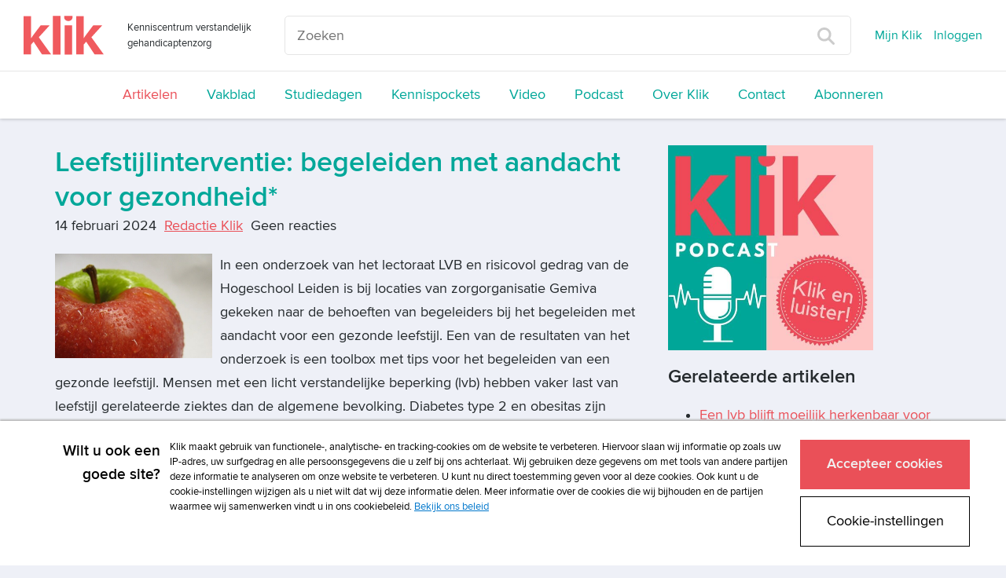

--- FILE ---
content_type: text/html; charset=UTF-8
request_url: https://www.klik.org/nieuws/nieuws-item/t/leefstijlinterventie-begeleiden-met-aandacht-voor-gezondheid
body_size: 20398
content:
<!DOCTYPE html>
<html class="no-js">
<head>
    <script>(function(w,d,s,l,i){w[l]=w[l]||[];w[l].push({'gtm.start':
        new Date().getTime(),event:'gtm.js'});var f=d.getElementsByTagName(s)[0],
                j=d.createElement(s),dl=l!='dataLayer'?'&l='+l:'';j.async=true;j.src=
                '//www.googletagmanager.com/gtm.js?id='+i+dl;f.parentNode.insertBefore(j,f);
                })(window,document,'script','dataLayer','GTM-TXQ4C6S');</script>
    
<!--

Ontwikkeld door:

Full service internetbureau SWIS

Wij helpen klanten succesvol te worden én te blijven
Strategie. Creatie. Development.

www.swis.nl


Lees je vaak broncode? Solliciteer bij SWIS!

--><meta charset="utf-8">
<title>Leefstijlinterventie: begeleiden met aandacht voor gezondheid* - Nieuws Klik</title>
<meta name="viewport" content="width=device-width, initial-scale=1.0, maximum-scale=1.0">
<meta name="description" content="Klik is hét kenniscentrum speciaal voor zorgverleners in de verstandelijk gehandicaptenzorg. Klik is bedoeld voor nieuwsgierige begeleiders, vaktherapeuten...">
<meta name="keywords" content="">
<meta property="og:title" content="Leefstijlinterventie: begeleiden met aandacht voor gezondheid* - Nieuws Klik"/>
<meta property="og:type" content="article"/>
<meta property="og:url" content="https://www.klik.org/nieuws/nieuws-item/t/leefstijlinterventie-begeleiden-met-aandacht-voor-gezondheid"/>
<meta property="og:image" content="https://www.klik.org//sites/klik/uploads/blog/klik_8_2020_actueel_krachten_gebundeld_gezond_leven_pixabay_2.jpg"/>
<meta property="og:description" content="In een onderzoek van het lectoraat LVB en risicovol gedrag van de Hogeschool Leiden is bij locaties van zorgorganisatie Gemiva gekeken naar de behoeften..."/>
<meta property="og:site_name" content="Klik"/>
<meta property="og:locale" content="nl_NL"/>



    



<meta name="viewport" content="width=device-width">
<base href="https://www.klik.org/"><!--[if lte IE 6]></base><![endif]-->
<link rel="manifest" href="/manifest.json" />
<link rel="alternate" type="application/rss+xml" title="Klik Artikelen" href="" />

<link rel="shortcut icon" type="image/x-icon" href="/icon/klik/favicon.ico">
<link rel="apple-touch-icon" href="/icon/klik/touch-icon-iphone.png">
<link rel="apple-touch-icon" sizes="76x76" href="/icon/klik/touch-icon-ipad.png">
<link rel="apple-touch-icon" sizes="120x120" href="/icon/klik/touch-icon-iphone-retina.png">
<link rel="apple-touch-icon" sizes="152x152" href="/icon/klik/touch-icon-ipad-retina.png">

<link rel="stylesheet" media="screen" type="text/css" href="/css/klik.css?id=0d4e96a9e338770fc143">
<link rel="stylesheet" media="print" type="text/css" href="/css/print.css?id=3f9fdb4c2af6b527bcf6">
<link rel="alternate" type="application/rss+xml" href="agenda/agenda-rss" title="Agenda - Prelum">
<script>
	var Website = {};
	Website.Config = {"sBaseUrl":"https:\/\/www.klik.org\/","sLanguage":"nl","sBrandingKey":false,"aLabels":[],"sLabelsUrl":"https:\/\/www.klik.org\/tekstlabel\/ajax\/index"};
</script>
</head>
<!--[if IE ]>
<body class="ie page" id="layout-homepage">
<![endif]-->
<!--[if !IE]>-->
<body class="page" id="layout-homepage">
<!--<![endif]-->

<noscript><iframe src="//www.googletagmanager.com/ns.html?id=GTM-TXQ4C6S" height="0" width="0" style="display:none;visibility:hidden"></iframe></noscript>





            <div class="newheader js-newheader">
    <div class="newheader__content">
        <div class="newheader__content-top">
            <div class="newheader__content-top-brand">
                <div class="brand">
    <a class="brand__logo-link" href="https://www.klik.org/" title="Home">
        <img class="brand__logo" src="/images/logo-klik.svg" alt="Klik">
    </a>
    <span class="brand__payoff ">
        Kenniscentrum verstandelijk gehandicaptenzorg
    </span>
</div>            </div>
            <div class="newheader__content-top-search">
                <form class="search" action="zoeken" method="get">
    <input placeholder="Zoeken" type="text" name="trefwoord" class="search__field">
    <button type="submit" class="search__button">
        <img class="search__button-icon" src="images/vergrootglas.svg">
    </button>
</form>            </div>
            <span class="newheader__content-top-toggle js-newheader-toggle">
                Menu
            </span>
            <div class="newheader__content-top-nav">
                <nav class="topnav">
    <ul class="topnav__list">
                                <li class="topnav__list-item">
                <a class="topnav__list-item-link js-login-open" href="mijn-dossier" title="Inloggen">
                    Mijn Klik
                </a>
            </li>
            <li class="topnav__list-item">
                <a class="topnav__list-item-link js-login-open" href="" title="Inloggen" data-goto="/nieuws/nieuws-item/t/leefstijlinterventie-begeleiden-met-aandacht-voor-gezondheid">
                    Inloggen
                </a>
            </li>
                                </ul>
</nav>            </div>
        </div>
        <div class="newheader__content-main">
                <nav class="mainnav">
    <ul class="mainnav__list">
                                                        <li class="mainnav__listItem ">
                    <a class="mainnav__listItemLink mainnav__listItemLink--active " href="nieuws" title="Artikelen">
                        Artikelen
                    </a>
                </li>
                                                <li class="mainnav__listItem ">
                    <a class="mainnav__listItemLink  " href="vakblad" title="Vakblad">
                        Vakblad
                    </a>
                </li>
                                                                                                                                                                                                                <li class="mainnav__listItem ">
                    <a class="mainnav__listItemLink  " href="studiedagen" title="Studiedagen">
                        Studiedagen
                    </a>
                </li>
                                                <li class="mainnav__listItem ">
                    <a class="mainnav__listItemLink  " href="kennispockets" title="Kennispockets">
                        Kennispockets
                    </a>
                </li>
                                                                                                            <li class="mainnav__listItem ">
                    <a class="mainnav__listItemLink  " href="video" title="Video">
                        Video
                    </a>
                </li>
                                                <li class="mainnav__listItem ">
                    <a class="mainnav__listItemLink  " href="podcast" title="Podcast">
                        Podcast
                    </a>
                </li>
                                                <li class="mainnav__listItem ">
                    <a class="mainnav__listItemLink  " href="over-klik" title="Over Klik">
                        Over Klik
                    </a>
                </li>
                                                <li class="mainnav__listItem ">
                    <a class="mainnav__listItemLink  " href="contact" title="Contact">
                        Contact
                    </a>
                </li>
                                                <li class="mainnav__listItem ">
                    <a class="mainnav__listItemLink  " href="abonneren" title="Abonneren">
                        Abonneren
                    </a>
                </li>
                                            </ul>
</nav>
        </div>
    </div>
</div>    

<div class="content">
    <div class="container">

        

        <div class="row">
            <div class="col-lg-12">
                
                
                <div class="masonry">
                    <div class="masonry__items js-metselwerk">
                        
                    </div>
                </div>
            </div>
        </div>

        <div class="row">
            <div class="col-lg-8">
                
<div class="blog-item">

	<h1 class="blog-item__titel">Leefstijlinterventie: begeleiden met aandacht voor gezondheid*</h1>
	
	<div class="blog-item__info-container">
		<span class="blog-item__info">
			14 februari 2024
		</span>


		<span class="blog-item__info">
					<a href="auteurs/auteur-item/t/redactie-klik">Redactie Klik</a>				</span>


		<span class="blog-item__info">
					Geen reacties
		        		</span>
		<br>
		    	</div>

                        <img class="blog-item__image" src="images/resized/750/sites/klik/uploads/blog/klik_8_2020_actueel_krachten_gebundeld_gezond_leven_pixabay_2.jpg">
            
             
  In een onderzoek van het lectoraat LVB en risicovol gedrag van de Hogeschool Leiden is bij locaties van zorgorganisatie Gemiva gekeken naar de behoeften van begeleiders bij het begeleiden met aandacht voor een gezonde leefstijl. Een van de resultaten van het onderzoek is een toolbox met tips voor het begeleiden van een gezonde leefstijl.  
 Mensen met een licht verstandelijke beperking (lvb) hebben vaker last van leefstijl gerelateerde ziektes dan de algemene bevolking. Diabetes type 2 en obesitas zijn voorbeelden van zulke ziektes, maar...
		<div>

		</div>

	    <a class="favoriet favoriet--inactive js-login-open" data-goto="/nieuws/nieuws-item/t/leefstijlinterventie-begeleiden-met-aandacht-voor-gezondheid" data-message="Om deze als favoriet te markeren moet u ingelogd zijn." href="" title="Favoriet alleen beschikbaar voor ingelogde gebruikers">
        <i class="icon-geen-favoriet favoriet__icon"></i>
                    Markeer als favoriet            </a>

        <div class="blog-item__upgrade">
        <strong><i>Verder lezen? Log in als abonnee of neem een abonnement om toegang te krijgen tot alle artikelen van de site.</i></strong></br>
        <a class="button button--secondary" href="abonneren" title="Abonneer nu">
            Abonneren
		</a>

					<a class="button button js-login-open" href="https://www.klik.org/nieuws/nieuws-item/t/leefstijlinterventie-begeleiden-met-aandacht-voor-gezondheid" title="Login">
				Inloggen
			</a>
		
    </div>
    </div>    <div class="kader">
            <h3 class="kader__titel">
            Wil je reageren op dit artikel? Log dan in als abonnee!
        </h3>
                <a href="" class="button js-login-open" data-goto="/nieuws/nieuws-item/t/leefstijlinterventie-begeleiden-met-aandacht-voor-gezondheid">Log in om te kunnen reageren</a>
            </div>
            </div>
            <div class="col-lg-4">
                <div class="edit">
    
    <p><a title="Podcast" href="podcast"><img src="webbeheer/html/phpThumb/phpThumb.php?src=/sites/klik/uploads/klik_podcast_banner_vierkant.jpg&amp;f=jpg&amp;w=500" alt="klik_podcast_banner_vierkant.jpg" width="261" height="261" /></a></p>
</div><div class="over-psyfar list">
	<div class="list-small">
		<div class="medium-icon medium-icon-artikelvdweek float-left"></div>
		<h3>
			Gerelateerde artikelen
		</h3>
		                                        
							<ul class="unstyled small-list-style">
						<li class="one-px-solid-bottom">
				<a class="list-item-link" href="nieuws/nieuws-item/t/een-lvb-blijft-moeilijk-herkenbaar-voor-huisartsen">Een lvb blijft moeilijk herkenbaar voor huisartsen</a>
			</li>
					                                        
						<li class="one-px-solid-bottom">
				<a class="list-item-link" href="nieuws/nieuws-item/t/veenendaalse-zorginstelling-niet-schuldig-aan-dood-client">Veenendaalse zorginstelling niet schuldig aan dood cliënt</a>
			</li>
					                                        
						<li class="one-px-solid-bottom">
				<a class="list-item-link" href="nieuws/nieuws-item/t/ouders-met-een-verstandelijke-beperking-beter-ondersteunen">Ouders met een verstandelijke beperking beter ondersteunen*</a>
			</li>
							</ul>
						</div>
</div>
            </div>
        </div>

    </div>
</div>



            <footer class="footer">
    <div class="container">
        <div class="row">
            <div class="col-lg-8">
                <div class="footer__menu">
    <nav class="menu">
        <ul class="menu__lijst">
                    <li class="menu__lijstItem">
                <a href="adverteren" title="Adverteren"
                   class="menu__lijstItemLink  ">
                    Adverteren
                </a>
            </li>
                    <li class="menu__lijstItem">
                <a href="copyright" title="Copyright"
                   class="menu__lijstItemLink  ">
                    Copyright
                </a>
            </li>
                    <li class="menu__lijstItem">
                <a href="voorwaarden" title="Voorwaarden"
                   class="menu__lijstItemLink  ">
                    Voorwaarden
                </a>
            </li>
                    <li class="menu__lijstItem">
                <a href="cookiebeleid" title="Cookiebeleid"
                   class="menu__lijstItemLink  ">
                    Cookiebeleid
                </a>
            </li>
                    <li class="menu__lijstItem">
                <a href="privacy" title="Privacybeleid"
                   class="menu__lijstItemLink  ">
                    Privacybeleid
                </a>
            </li>
                    <li class="menu__lijstItem">
                <a href="disclaimer" title="Disclaimer"
                   class="menu__lijstItemLink  ">
                    Disclaimer
                </a>
            </li>
                </ul>
    </nav>
</div>
            </div>
            <div class="col-lg-1 col-xs-8">
                <div class="socialmedia">
                                            <a href="https://www.facebook.com/verstandelijkebeperking" target="_blank" class="socialmedia__item socialmedia__item--facebook">
                            <i class="icon-facebook"></i>
                        </a>
                                                                                    <a href="https://twitter.com/klikredactie" target="_blank" class="socialmedia__item socialmedia__item--twitter">
                            <i class="icon-twitter"></i>
                        </a>
                                                                <a href="https://www.linkedin.com/company/klik-verstandelijk-gehandicaptenzorg/" target="_blank" class="socialmedia__item socialmedia__item--linkedin">
                            <i class="icon-linkedin"></i>
                        </a>
                                                        </div>
            </div>
            <div class="col-lg-3">
                <p class="footer__logo">
                    <a class="prelum" href="http://www.prelum.nl/" title="Prelum" target="_blank">
                                                    <img class="footer__logo-image" src="sites/psylearning/uploads/multisite/prelum_footer_logo.png" alt="Prelum"/>
                                            </a>
                </p>
            </div>
        </div>
    </div>
</footer>    
<div class="loading-overlay js-winkelmandje-popup-loading">
    <div class="sk-fading-circle">
        <div class="sk-circle1 sk-circle"></div>
        <div class="sk-circle2 sk-circle"></div>
        <div class="sk-circle3 sk-circle"></div>
        <div class="sk-circle4 sk-circle"></div>
        <div class="sk-circle5 sk-circle"></div>
        <div class="sk-circle6 sk-circle"></div>
        <div class="sk-circle7 sk-circle"></div>
        <div class="sk-circle8 sk-circle"></div>
        <div class="sk-circle9 sk-circle"></div>
        <div class="sk-circle10 sk-circle"></div>
        <div class="sk-circle11 sk-circle"></div>
        <div class="sk-circle12 sk-circle"></div>
    </div>
</div>
<div class="loading-overlay js-winkelmandje-overzicht-loading">
    <div class="sk-fading-circle">
        <div class="sk-circle1 sk-circle"></div>
        <div class="sk-circle2 sk-circle"></div>
        <div class="sk-circle3 sk-circle"></div>
        <div class="sk-circle4 sk-circle"></div>
        <div class="sk-circle5 sk-circle"></div>
        <div class="sk-circle6 sk-circle"></div>
        <div class="sk-circle7 sk-circle"></div>
        <div class="sk-circle8 sk-circle"></div>
        <div class="sk-circle9 sk-circle"></div>
        <div class="sk-circle10 sk-circle"></div>
        <div class="sk-circle11 sk-circle"></div>
        <div class="sk-circle12 sk-circle"></div>
    </div>
</div>

<div class="loginOverlay js-login-container">
    <div class="loginOverlay__overlay js-login-close"></div>
    <div class="loginOverlay__form">

            <a href="#" class="js-login-close loginOverlay__close"><i class="glyphicon glyphicon-remove"></i></a>

            <div class="loginOverlay__loginForm">
                                    <template class="js-default-login-title"><h2>Inloggen</h2><span style="font-size: 0.6em; line-height: 0.6em; font-weight: 500;">Gebruik je e-mailadres om in te loggen. Voor het eerst op de nieuwe site? Reset je wachtwoord via "Wachtwoord vergeten?"</span></template>
                    <h2>
                        <i class="loginOverlay__icon icon-lock-closed"></i>
                        <span class="js-login-title"><h2>Inloggen</h2><span style="font-size: 0.6em; line-height: 0.6em; font-weight: 500;">Gebruik je e-mailadres om in te loggen. Voor het eerst op de nieuwe site? Reset je wachtwoord via "Wachtwoord vergeten?"</span></span>
                    </h2>
                    <p class="js-login-message"></p>
                    <!--
  This form is automaticly being generated by FormHandler v3.
  See for more info: http://www.formhandler.net
  This credit MUST stay intact for use
-->
<form name="loginform-modal" id="loginform-modal" method="post" action="/index.php/nieuws/nieuws-item/t/leefstijlinterventie-begeleiden-met-aandacht-voor-gezondheid" class="js-login-formulier" data-goto="https://www.klik.org/nieuws/nieuws-item/t/leefstijlinterventie-begeleiden-met-aandacht-voor-gezondheid">
<ins><input type="hidden" name="loginform-modal_submit" id="loginform-modal_submit" value="1" >

<input type="hidden" name="loginform-modal_formCheck" id="loginform-modal_formCheck" value="" class="swisFormCheck" >

</ins><label class="control-label" for="username">Gebruikersnaam</label><div class="form-group"><input type="text" name="username" id="username" value="" size="42" maxlength="255"  class="form-control js-login-field" placeholder="Uw gebruikersnaam"  tabindex="1" ></div> <div></div><div class=" js-login-error" data-field-name="username"></div><label class="control-label" for="wachtwoord">Wachtwoord</label><a href="wachtwoord-vergeten" class="loginOverlay__passwordlink" tabindex="2">Wachtwoord vergeten?</a><div class="form-group"><input type="password" name="wachtwoord" id="wachtwoord" size="42" maxlength="255" class="form-control js-login-field" placeholder="&bull; &bull; &bull; &bull; &bull; &bull; &bull; &bull;" tabindex="1" ></div> <div></div><div class=" js-login-error" data-field-name="wachtwoord"></div><p class=""><input type="submit" value="Inloggen" name="inloggen" id="inloggen"  onclick="if(this.form.checkValidity()){this.form.submit();this.disabled=true;}" class="button js-submit-button" tabindex="1" ></p><p></p></form>
<!--
  This form is automaticly being generated by FormHandler v3.
  See for more info: http://www.formhandler.net
-->
                            </div>

        <div class="loginOverlay__footer">
            <h3 class="loginOverlay__footer-title">
                Heeft u nog geen account?
            </h3>
            <a class="button button--secondary loginOverlay__footer-button" href="abonneren">
                Abonneer nu
            </a>
        </div>
    </div>

</div>



<!--

Ontwikkeld door:

Full service internetbureau SWIS

Wij helpen klanten succesvol te worden én te blijven
Strategie. Creatie. Development.

www.swis.nl


Lees je vaak broncode? Solliciteer bij SWIS!

--><script defer src="https://use.fontawesome.com/releases/v5.0.7/js/all.js"></script>
<script src="/js/jquery.js?id=11c05eb286ed576526bf"></script>
<script src="/js/assets.js?id=6d15fd39330658614036"></script>
<link rel="stylesheet" media="print" type="text/css" href="/css/print.css">
            

</body>
</html>

--- FILE ---
content_type: application/javascript; charset=UTF-8
request_url: https://avg.swis.nl/ip
body_size: 32
content:
dataLayer=window.dataLayer||[];dataLayer.push({"swis_avg.ip":"3.138.105.196", "event": "ip_set"});